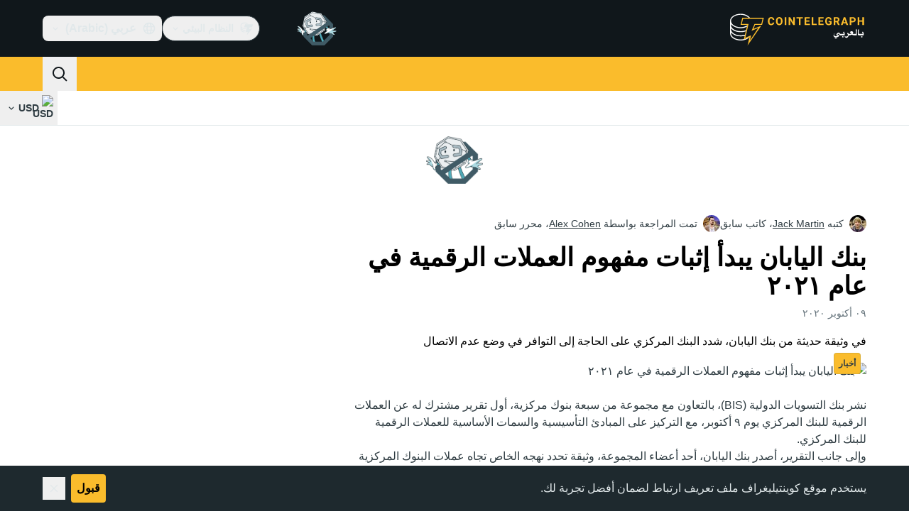

--- FILE ---
content_type: text/javascript; charset=utf-8
request_url: https://ar.cointelegraph.com/_duck/ducklings/CQ-hbO85.js
body_size: 1447
content:
import{u as T,c as N,a as O,b as R}from"./DEp4bx3d.js";import{t as U,d as E,b5 as D,b0 as P,aH as j,aM as H,bU as L,b1 as W,N as K,c as p,o as d,n as m,as as c,ao as A,F as i,r,aK as Q,bV as Y,E as G,aQ as J,L as X,l as Z,C as S,aD as _,D as v,at as ee,ay as te,Y as se,bt as F,bu as q,a9 as ae}from"./Doi8Iara.js";try{let a=typeof window<"u"?window:typeof global<"u"?global:typeof globalThis<"u"?globalThis:typeof self<"u"?self:{},o=new a.Error().stack;o&&(a._sentryDebugIds=a._sentryDebugIds||{},a._sentryDebugIds[o]="41cb8921-9012-491a-8aa4-1a4a366926e5",a._sentryDebugIdIdentifier="sentry-dbid-41cb8921-9012-491a-8aa4-1a4a366926e5")}catch{}N({validateOnBlur:!0,validateOnChange:!1,validateOnInput:!1,validateOnModelUpdate:!1});const ne=a=>{const o=T(a);return U(()=>o.meta.touched&&!o.meta.valid&&o.meta.validated)},ie=["aria-disabled","aria-invalid"],le=["for"],re={class:"relative flex flex-grow"},de={key:0,class:"ct-skeleton absolute start-3 top-1/2 block h-1/2 w-1/2 -translate-y-1/2"},oe=["id","disabled","autofocus","type","inputmode","name","placeholder"],ue=E({__name:"CtInputView",props:D({name:{},type:{},placeholder:{},autofocus:{type:Boolean},inputAttrs:{},loading:{type:Boolean},disabled:{type:Boolean},invalid:{type:Boolean},required:{type:Boolean},size:{},round:{},variant:{},prefixVariant:{},suffixVariant:{},labelVariant:{}},{modelValue:{},modelModifiers:{}}),emits:D(["inputFocus","inputBlur","inputChange"],["update:modelValue"]),setup(a,{emit:o}){const n=a,b=P(a,"modelValue"),u=j(),g=o,f=H(),h=L(),l=()=>{const{disabled:e,invalid:t}=n;return e?"disabled":t?"invalid":"default"},x=()=>({"inline-flex flex-col gap-2":!0}),B=()=>{const{variant:e,size:t,round:s}=n;return{"transition inline-flex items-center":!0,"max-h-8":t==="sm","max-h-10":t==="md","max-h-12":t==="lg","rounded-lg":e==="default"&&s==="lg","rounded-full":e==="default"&&s==="full","shadow-inner ring ring-1 focus-within:ring-2":e==="default","bg-ct-ds-bg-sub ring-ct-ds-border-strong focus-within:ring-ct-ds-accent-primary-strong":e==="default"&&l()==="default","bg-ct-ds-bg-sub ring-ct-ds-accent-red-default":e==="default"&&l()==="invalid","bg-ct-ds-bg-3 ring-ct-ds-border-strong":e==="default"&&l()==="disabled"}},z=()=>{const{size:e,variant:t}=n;return{"transition flex-grow w-0 text-ellipsis bg-transparent bg-none shadow-none focus:outline-none":!0,"text-ct-ds-fg-stronger placeholder:ct-ds-fg-subtle disabled:text-ct-ds-fg-muted disabled:placeholder-ct-ds-fg-muted":t==="default","px-3":!0,"py-1.5 text-sm":e==="sm","py-2 text-base":e==="md","py-3 text-base":e==="lg"}},I=()=>{const{size:e}=n;return{[h.label]:!0,[h["label--required"]]:n.required,"transition empty:hidden font-semibold ltr:before:hidden rtl:before:hidden":!0,"text-ct-ds-fg-default":l()==="default","text-ct-ds-accent-red-default":l()==="invalid","text-ct-ds-fg-subtle":l()==="disabled","text-xs":e==="sm","text-sm":e==="md"||e==="lg"}},y=()=>{const{size:e}=n;return{"transition empty:hidden font-semibold":!0,"text-ct-ds-fg-default":l()==="default","text-ct-ds-accent-red-default":l()==="invalid","text-ct-ds-fg-subtle":l()==="disabled","text-xs":e==="sm","text-sm":e==="md"||e==="lg"}},k=()=>{const{size:e}=n;return{"transition empty:hidden text-ct-ds-fg-muted":!0,"text-xs":e==="sm","text-sm":e==="md"||n.size==="lg"}},C=e=>{const{size:t}=n,s=e==="button-padded"||e==="button-full",w=e==="visual-styled"||e==="visual-unstyled",M=e==="text-styled"||e==="text-unstyled";return{"transition empty:hidden inline-flex justify-center items-center":!0,"bg-ct-ds-bg-3 text-ct-ds-fg-muted":!s&&(e==="visual-styled"||e==="text-styled"),"p-1":e==="button-padded","p-1.5 text-sm":t==="sm"&&M,"p-2 text-base":t==="md"&&M,"p-3 text-base":t==="lg"&&M,"p-1.5 text-xl":t==="sm"&&w,"p-2 text-2xl":t==="md"&&w,"p-3 text-2xl":t==="lg"&&w}},$=()=>{const{size:e}=n;return{"transition-all empty:hidden text-ct-ds-fg-muted px-3 inline-flex items-center justify-center":!0,"text-base":e==="sm"||e==="md","text-xl":e==="lg"}},V=W("input");return K(()=>{var e;n.autofocus&&((e=V.value)==null||e.focus())}),(e,t)=>(d(),p("div",{"aria-disabled":e.disabled,"aria-invalid":e.invalid,class:m(x())},[u.label?(d(),p("label",{key:0,class:m(I()),for:i(f)},[r(e.$slots,"label")],10,le)):c("",!0),A("div",{class:m(B())},[u.prefix?(d(),p("div",{key:0,ref:"prefix",class:m(C(e.prefixVariant))},[r(e.$slots,"prefix",{disabled:e.disabled,invalid:e.invalid,round:e.round,size:e.size,variant:e.prefixVariant})],2)):c("",!0),A("div",re,[e.loading?(d(),p("span",de)):c("",!0),Q(A("input",G({id:i(f),ref:"input","onUpdate:modelValue":t[0]||(t[0]=s=>b.value=s),class:[z(),{"text-[0px]":e.loading}],disabled:e.disabled,autofocus:e.autofocus,type:e.type==="password"?"password":"text",inputmode:e.type==="password"?"text":e.type,name:e.name,placeholder:e.placeholder},e.inputAttrs,{onBlur:t[1]||(t[1]=s=>g("inputBlur",s)),onChange:t[2]||(t[2]=s=>g("inputChange",s)),onFocus:t[3]||(t[3]=s=>g("inputFocus",s))}),null,16,oe),[[Y,b.value]])]),u.trailingAction?(d(),p("div",{key:1,ref:"trailingAction",class:m($())},[r(e.$slots,"trailingAction",{disabled:e.disabled,invalid:e.invalid,round:e.round,size:e.size,variant:void 0})],2)):c("",!0),u.suffix?(d(),p("div",{key:2,ref:"suffix",class:m(C(e.suffixVariant))},[r(e.$slots,"suffix",{disabled:e.disabled,invalid:e.invalid,round:e.round,size:e.size,variant:e.suffixVariant})],2)):c("",!0)],2),u.helper?(d(),p("span",{key:1,class:m(k())},[r(e.$slots,"helper")],2)):c("",!0),u.error&&e.invalid?(d(),p("span",{key:2,class:m(y())},[r(e.$slots,"error")],2)):c("",!0)],10,ie))}}),pe={"label--required":"_label--required_1muqa_1"},fe={$style:pe},me=J(ue,[["__cssModules",fe]]),ye=E({__name:"CtInput",props:{name:{},type:{},autofocus:{type:Boolean},disabled:{type:Boolean},required:{type:Boolean},placeholder:{},size:{},round:{},variant:{},prefixVariant:{},suffixVariant:{},labelVariant:{},invalid:{type:Boolean},inputAttrs:{},loading:{type:Boolean}},emits:["inputFocus","inputBlur","inputChange"],setup(a,{expose:o,emit:n}){const b=a,u=n,g=()=>b.name,{value:f,handleBlur:h,handleChange:l,errorMessage:x}=T(g,void 0,{type:"default",keepValueOnUnmount:!0}),B=e=>{l(e),u("inputChange",e)},z=e=>{l(e),u("inputFocus",e)},I=e=>{h(e),u("inputBlur",e)};o({model:f});const y=X(!1),k=Z(()=>b.type==="password"?y.value?"text":"password":b.type),C=O(),$=ne(g),V=R(g);return(e,t)=>(d(),S(me,{modelValue:i(f),"onUpdate:modelValue":t[1]||(t[1]=s=>_(f)?f.value=s:null),loading:!!e.loading,disabled:!!e.disabled||i(C),autofocus:e.autofocus,inputAttrs:e.inputAttrs,invalid:!!(e.invalid||i($)||e.$slots.error),labelVariant:e.labelVariant,name:e.name,placeholder:e.placeholder,prefixVariant:e.prefixVariant,required:e.required,round:e.round,size:e.size,suffixVariant:e.suffixVariant,type:i(k),variant:e.variant,"data-testid":"ct-input",onInputBlur:I,onInputChange:B,onInputFocus:z},{label:v(()=>[r(e.$slots,"label")]),helper:v(()=>[r(e.$slots,"helper")]),trailingAction:v(s=>[r(e.$slots,"trailingAction",F(q(s)))]),prefix:v(s=>[r(e.$slots,"prefix",F(q(s)))]),suffix:v(s=>[r(e.$slots,"suffix",F(q(s))),e.type==="password"&&i(f)?(d(),S(ae,{key:0,class:"me-2 cursor-pointer text-ct-ds-fg-muted",name:i(y)?"sec-eye-off":"sec-eye",size:"24",onClick:t[0]||(t[0]=w=>y.value=!i(y))},null,8,["name"])):c("",!0)]),error:v(()=>[i(x)||i(V)?(d(),p(ee,{key:0},[te(se(i(x)||i(V)),1)],64)):r(e.$slots,"error",{key:1})]),_:3},8,["modelValue","loading","disabled","autofocus","inputAttrs","invalid","labelVariant","name","placeholder","prefixVariant","required","round","size","suffixVariant","type","variant"]))}});export{ye as _};


--- FILE ---
content_type: text/javascript; charset=utf-8
request_url: https://ar.cointelegraph.com/_duck/ducklings/BVNWxH2G.js
body_size: -859
content:
import"./Doi8Iara.js";try{let e=typeof window<"u"?window:typeof global<"u"?global:typeof globalThis<"u"?globalThis:typeof self<"u"?self:{},n=new e.Error().stack;n&&(e._sentryDebugIds=e._sentryDebugIds||{},e._sentryDebugIds[n]="9a1fa312-df74-460d-8b06-9c921cf27ea3",e._sentryDebugIdIdentifier="sentry-dbid-9a1fa312-df74-460d-8b06-9c921cf27ea3")}catch{}const d=e=>void 0;export{d as g};
